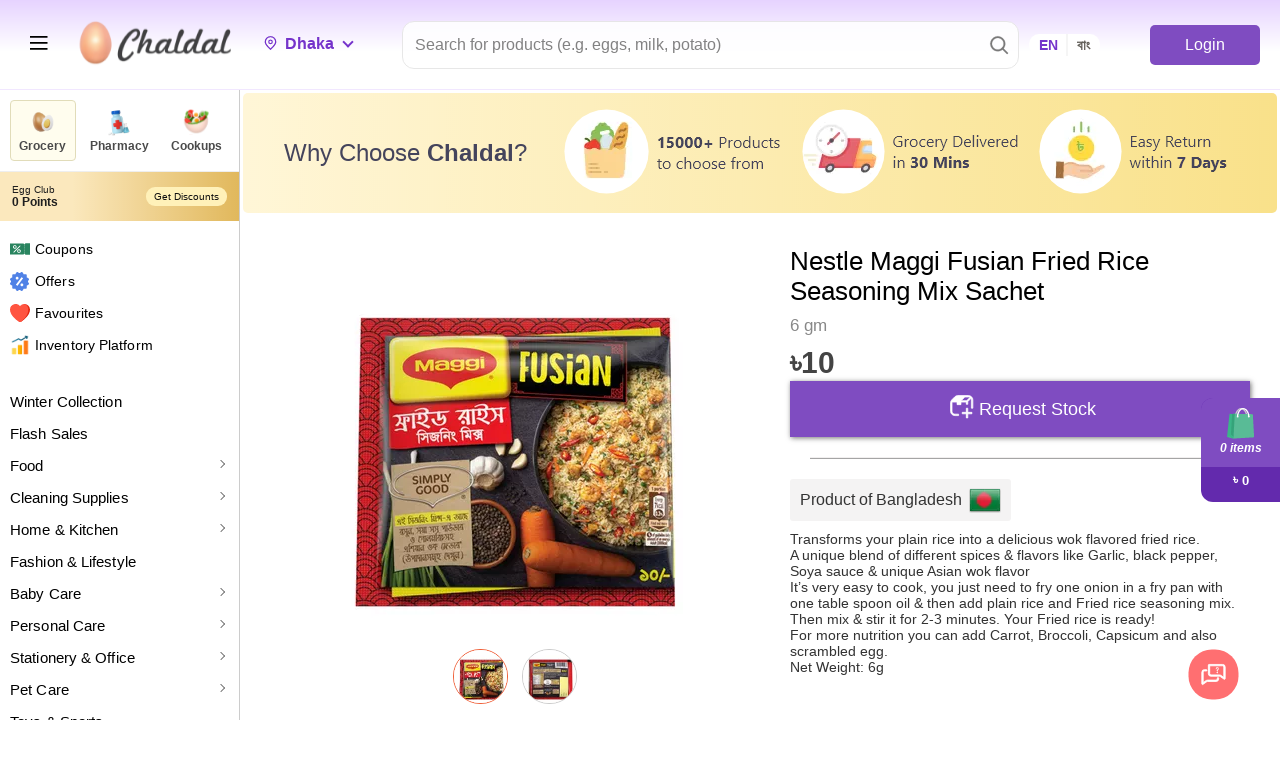

--- FILE ---
content_type: text/html; charset=utf-8
request_url: https://www.google.com/recaptcha/api2/anchor?ar=1&k=6LdiEyQsAAAAABPuosYxYfc1H8eGC26BiRq_Algl&co=aHR0cHM6Ly9jaGFsZGFsLmNvbTo0NDM.&hl=en&v=PoyoqOPhxBO7pBk68S4YbpHZ&size=invisible&anchor-ms=20000&execute-ms=30000&cb=ybilj8p7ec3d
body_size: 48514
content:
<!DOCTYPE HTML><html dir="ltr" lang="en"><head><meta http-equiv="Content-Type" content="text/html; charset=UTF-8">
<meta http-equiv="X-UA-Compatible" content="IE=edge">
<title>reCAPTCHA</title>
<style type="text/css">
/* cyrillic-ext */
@font-face {
  font-family: 'Roboto';
  font-style: normal;
  font-weight: 400;
  font-stretch: 100%;
  src: url(//fonts.gstatic.com/s/roboto/v48/KFO7CnqEu92Fr1ME7kSn66aGLdTylUAMa3GUBHMdazTgWw.woff2) format('woff2');
  unicode-range: U+0460-052F, U+1C80-1C8A, U+20B4, U+2DE0-2DFF, U+A640-A69F, U+FE2E-FE2F;
}
/* cyrillic */
@font-face {
  font-family: 'Roboto';
  font-style: normal;
  font-weight: 400;
  font-stretch: 100%;
  src: url(//fonts.gstatic.com/s/roboto/v48/KFO7CnqEu92Fr1ME7kSn66aGLdTylUAMa3iUBHMdazTgWw.woff2) format('woff2');
  unicode-range: U+0301, U+0400-045F, U+0490-0491, U+04B0-04B1, U+2116;
}
/* greek-ext */
@font-face {
  font-family: 'Roboto';
  font-style: normal;
  font-weight: 400;
  font-stretch: 100%;
  src: url(//fonts.gstatic.com/s/roboto/v48/KFO7CnqEu92Fr1ME7kSn66aGLdTylUAMa3CUBHMdazTgWw.woff2) format('woff2');
  unicode-range: U+1F00-1FFF;
}
/* greek */
@font-face {
  font-family: 'Roboto';
  font-style: normal;
  font-weight: 400;
  font-stretch: 100%;
  src: url(//fonts.gstatic.com/s/roboto/v48/KFO7CnqEu92Fr1ME7kSn66aGLdTylUAMa3-UBHMdazTgWw.woff2) format('woff2');
  unicode-range: U+0370-0377, U+037A-037F, U+0384-038A, U+038C, U+038E-03A1, U+03A3-03FF;
}
/* math */
@font-face {
  font-family: 'Roboto';
  font-style: normal;
  font-weight: 400;
  font-stretch: 100%;
  src: url(//fonts.gstatic.com/s/roboto/v48/KFO7CnqEu92Fr1ME7kSn66aGLdTylUAMawCUBHMdazTgWw.woff2) format('woff2');
  unicode-range: U+0302-0303, U+0305, U+0307-0308, U+0310, U+0312, U+0315, U+031A, U+0326-0327, U+032C, U+032F-0330, U+0332-0333, U+0338, U+033A, U+0346, U+034D, U+0391-03A1, U+03A3-03A9, U+03B1-03C9, U+03D1, U+03D5-03D6, U+03F0-03F1, U+03F4-03F5, U+2016-2017, U+2034-2038, U+203C, U+2040, U+2043, U+2047, U+2050, U+2057, U+205F, U+2070-2071, U+2074-208E, U+2090-209C, U+20D0-20DC, U+20E1, U+20E5-20EF, U+2100-2112, U+2114-2115, U+2117-2121, U+2123-214F, U+2190, U+2192, U+2194-21AE, U+21B0-21E5, U+21F1-21F2, U+21F4-2211, U+2213-2214, U+2216-22FF, U+2308-230B, U+2310, U+2319, U+231C-2321, U+2336-237A, U+237C, U+2395, U+239B-23B7, U+23D0, U+23DC-23E1, U+2474-2475, U+25AF, U+25B3, U+25B7, U+25BD, U+25C1, U+25CA, U+25CC, U+25FB, U+266D-266F, U+27C0-27FF, U+2900-2AFF, U+2B0E-2B11, U+2B30-2B4C, U+2BFE, U+3030, U+FF5B, U+FF5D, U+1D400-1D7FF, U+1EE00-1EEFF;
}
/* symbols */
@font-face {
  font-family: 'Roboto';
  font-style: normal;
  font-weight: 400;
  font-stretch: 100%;
  src: url(//fonts.gstatic.com/s/roboto/v48/KFO7CnqEu92Fr1ME7kSn66aGLdTylUAMaxKUBHMdazTgWw.woff2) format('woff2');
  unicode-range: U+0001-000C, U+000E-001F, U+007F-009F, U+20DD-20E0, U+20E2-20E4, U+2150-218F, U+2190, U+2192, U+2194-2199, U+21AF, U+21E6-21F0, U+21F3, U+2218-2219, U+2299, U+22C4-22C6, U+2300-243F, U+2440-244A, U+2460-24FF, U+25A0-27BF, U+2800-28FF, U+2921-2922, U+2981, U+29BF, U+29EB, U+2B00-2BFF, U+4DC0-4DFF, U+FFF9-FFFB, U+10140-1018E, U+10190-1019C, U+101A0, U+101D0-101FD, U+102E0-102FB, U+10E60-10E7E, U+1D2C0-1D2D3, U+1D2E0-1D37F, U+1F000-1F0FF, U+1F100-1F1AD, U+1F1E6-1F1FF, U+1F30D-1F30F, U+1F315, U+1F31C, U+1F31E, U+1F320-1F32C, U+1F336, U+1F378, U+1F37D, U+1F382, U+1F393-1F39F, U+1F3A7-1F3A8, U+1F3AC-1F3AF, U+1F3C2, U+1F3C4-1F3C6, U+1F3CA-1F3CE, U+1F3D4-1F3E0, U+1F3ED, U+1F3F1-1F3F3, U+1F3F5-1F3F7, U+1F408, U+1F415, U+1F41F, U+1F426, U+1F43F, U+1F441-1F442, U+1F444, U+1F446-1F449, U+1F44C-1F44E, U+1F453, U+1F46A, U+1F47D, U+1F4A3, U+1F4B0, U+1F4B3, U+1F4B9, U+1F4BB, U+1F4BF, U+1F4C8-1F4CB, U+1F4D6, U+1F4DA, U+1F4DF, U+1F4E3-1F4E6, U+1F4EA-1F4ED, U+1F4F7, U+1F4F9-1F4FB, U+1F4FD-1F4FE, U+1F503, U+1F507-1F50B, U+1F50D, U+1F512-1F513, U+1F53E-1F54A, U+1F54F-1F5FA, U+1F610, U+1F650-1F67F, U+1F687, U+1F68D, U+1F691, U+1F694, U+1F698, U+1F6AD, U+1F6B2, U+1F6B9-1F6BA, U+1F6BC, U+1F6C6-1F6CF, U+1F6D3-1F6D7, U+1F6E0-1F6EA, U+1F6F0-1F6F3, U+1F6F7-1F6FC, U+1F700-1F7FF, U+1F800-1F80B, U+1F810-1F847, U+1F850-1F859, U+1F860-1F887, U+1F890-1F8AD, U+1F8B0-1F8BB, U+1F8C0-1F8C1, U+1F900-1F90B, U+1F93B, U+1F946, U+1F984, U+1F996, U+1F9E9, U+1FA00-1FA6F, U+1FA70-1FA7C, U+1FA80-1FA89, U+1FA8F-1FAC6, U+1FACE-1FADC, U+1FADF-1FAE9, U+1FAF0-1FAF8, U+1FB00-1FBFF;
}
/* vietnamese */
@font-face {
  font-family: 'Roboto';
  font-style: normal;
  font-weight: 400;
  font-stretch: 100%;
  src: url(//fonts.gstatic.com/s/roboto/v48/KFO7CnqEu92Fr1ME7kSn66aGLdTylUAMa3OUBHMdazTgWw.woff2) format('woff2');
  unicode-range: U+0102-0103, U+0110-0111, U+0128-0129, U+0168-0169, U+01A0-01A1, U+01AF-01B0, U+0300-0301, U+0303-0304, U+0308-0309, U+0323, U+0329, U+1EA0-1EF9, U+20AB;
}
/* latin-ext */
@font-face {
  font-family: 'Roboto';
  font-style: normal;
  font-weight: 400;
  font-stretch: 100%;
  src: url(//fonts.gstatic.com/s/roboto/v48/KFO7CnqEu92Fr1ME7kSn66aGLdTylUAMa3KUBHMdazTgWw.woff2) format('woff2');
  unicode-range: U+0100-02BA, U+02BD-02C5, U+02C7-02CC, U+02CE-02D7, U+02DD-02FF, U+0304, U+0308, U+0329, U+1D00-1DBF, U+1E00-1E9F, U+1EF2-1EFF, U+2020, U+20A0-20AB, U+20AD-20C0, U+2113, U+2C60-2C7F, U+A720-A7FF;
}
/* latin */
@font-face {
  font-family: 'Roboto';
  font-style: normal;
  font-weight: 400;
  font-stretch: 100%;
  src: url(//fonts.gstatic.com/s/roboto/v48/KFO7CnqEu92Fr1ME7kSn66aGLdTylUAMa3yUBHMdazQ.woff2) format('woff2');
  unicode-range: U+0000-00FF, U+0131, U+0152-0153, U+02BB-02BC, U+02C6, U+02DA, U+02DC, U+0304, U+0308, U+0329, U+2000-206F, U+20AC, U+2122, U+2191, U+2193, U+2212, U+2215, U+FEFF, U+FFFD;
}
/* cyrillic-ext */
@font-face {
  font-family: 'Roboto';
  font-style: normal;
  font-weight: 500;
  font-stretch: 100%;
  src: url(//fonts.gstatic.com/s/roboto/v48/KFO7CnqEu92Fr1ME7kSn66aGLdTylUAMa3GUBHMdazTgWw.woff2) format('woff2');
  unicode-range: U+0460-052F, U+1C80-1C8A, U+20B4, U+2DE0-2DFF, U+A640-A69F, U+FE2E-FE2F;
}
/* cyrillic */
@font-face {
  font-family: 'Roboto';
  font-style: normal;
  font-weight: 500;
  font-stretch: 100%;
  src: url(//fonts.gstatic.com/s/roboto/v48/KFO7CnqEu92Fr1ME7kSn66aGLdTylUAMa3iUBHMdazTgWw.woff2) format('woff2');
  unicode-range: U+0301, U+0400-045F, U+0490-0491, U+04B0-04B1, U+2116;
}
/* greek-ext */
@font-face {
  font-family: 'Roboto';
  font-style: normal;
  font-weight: 500;
  font-stretch: 100%;
  src: url(//fonts.gstatic.com/s/roboto/v48/KFO7CnqEu92Fr1ME7kSn66aGLdTylUAMa3CUBHMdazTgWw.woff2) format('woff2');
  unicode-range: U+1F00-1FFF;
}
/* greek */
@font-face {
  font-family: 'Roboto';
  font-style: normal;
  font-weight: 500;
  font-stretch: 100%;
  src: url(//fonts.gstatic.com/s/roboto/v48/KFO7CnqEu92Fr1ME7kSn66aGLdTylUAMa3-UBHMdazTgWw.woff2) format('woff2');
  unicode-range: U+0370-0377, U+037A-037F, U+0384-038A, U+038C, U+038E-03A1, U+03A3-03FF;
}
/* math */
@font-face {
  font-family: 'Roboto';
  font-style: normal;
  font-weight: 500;
  font-stretch: 100%;
  src: url(//fonts.gstatic.com/s/roboto/v48/KFO7CnqEu92Fr1ME7kSn66aGLdTylUAMawCUBHMdazTgWw.woff2) format('woff2');
  unicode-range: U+0302-0303, U+0305, U+0307-0308, U+0310, U+0312, U+0315, U+031A, U+0326-0327, U+032C, U+032F-0330, U+0332-0333, U+0338, U+033A, U+0346, U+034D, U+0391-03A1, U+03A3-03A9, U+03B1-03C9, U+03D1, U+03D5-03D6, U+03F0-03F1, U+03F4-03F5, U+2016-2017, U+2034-2038, U+203C, U+2040, U+2043, U+2047, U+2050, U+2057, U+205F, U+2070-2071, U+2074-208E, U+2090-209C, U+20D0-20DC, U+20E1, U+20E5-20EF, U+2100-2112, U+2114-2115, U+2117-2121, U+2123-214F, U+2190, U+2192, U+2194-21AE, U+21B0-21E5, U+21F1-21F2, U+21F4-2211, U+2213-2214, U+2216-22FF, U+2308-230B, U+2310, U+2319, U+231C-2321, U+2336-237A, U+237C, U+2395, U+239B-23B7, U+23D0, U+23DC-23E1, U+2474-2475, U+25AF, U+25B3, U+25B7, U+25BD, U+25C1, U+25CA, U+25CC, U+25FB, U+266D-266F, U+27C0-27FF, U+2900-2AFF, U+2B0E-2B11, U+2B30-2B4C, U+2BFE, U+3030, U+FF5B, U+FF5D, U+1D400-1D7FF, U+1EE00-1EEFF;
}
/* symbols */
@font-face {
  font-family: 'Roboto';
  font-style: normal;
  font-weight: 500;
  font-stretch: 100%;
  src: url(//fonts.gstatic.com/s/roboto/v48/KFO7CnqEu92Fr1ME7kSn66aGLdTylUAMaxKUBHMdazTgWw.woff2) format('woff2');
  unicode-range: U+0001-000C, U+000E-001F, U+007F-009F, U+20DD-20E0, U+20E2-20E4, U+2150-218F, U+2190, U+2192, U+2194-2199, U+21AF, U+21E6-21F0, U+21F3, U+2218-2219, U+2299, U+22C4-22C6, U+2300-243F, U+2440-244A, U+2460-24FF, U+25A0-27BF, U+2800-28FF, U+2921-2922, U+2981, U+29BF, U+29EB, U+2B00-2BFF, U+4DC0-4DFF, U+FFF9-FFFB, U+10140-1018E, U+10190-1019C, U+101A0, U+101D0-101FD, U+102E0-102FB, U+10E60-10E7E, U+1D2C0-1D2D3, U+1D2E0-1D37F, U+1F000-1F0FF, U+1F100-1F1AD, U+1F1E6-1F1FF, U+1F30D-1F30F, U+1F315, U+1F31C, U+1F31E, U+1F320-1F32C, U+1F336, U+1F378, U+1F37D, U+1F382, U+1F393-1F39F, U+1F3A7-1F3A8, U+1F3AC-1F3AF, U+1F3C2, U+1F3C4-1F3C6, U+1F3CA-1F3CE, U+1F3D4-1F3E0, U+1F3ED, U+1F3F1-1F3F3, U+1F3F5-1F3F7, U+1F408, U+1F415, U+1F41F, U+1F426, U+1F43F, U+1F441-1F442, U+1F444, U+1F446-1F449, U+1F44C-1F44E, U+1F453, U+1F46A, U+1F47D, U+1F4A3, U+1F4B0, U+1F4B3, U+1F4B9, U+1F4BB, U+1F4BF, U+1F4C8-1F4CB, U+1F4D6, U+1F4DA, U+1F4DF, U+1F4E3-1F4E6, U+1F4EA-1F4ED, U+1F4F7, U+1F4F9-1F4FB, U+1F4FD-1F4FE, U+1F503, U+1F507-1F50B, U+1F50D, U+1F512-1F513, U+1F53E-1F54A, U+1F54F-1F5FA, U+1F610, U+1F650-1F67F, U+1F687, U+1F68D, U+1F691, U+1F694, U+1F698, U+1F6AD, U+1F6B2, U+1F6B9-1F6BA, U+1F6BC, U+1F6C6-1F6CF, U+1F6D3-1F6D7, U+1F6E0-1F6EA, U+1F6F0-1F6F3, U+1F6F7-1F6FC, U+1F700-1F7FF, U+1F800-1F80B, U+1F810-1F847, U+1F850-1F859, U+1F860-1F887, U+1F890-1F8AD, U+1F8B0-1F8BB, U+1F8C0-1F8C1, U+1F900-1F90B, U+1F93B, U+1F946, U+1F984, U+1F996, U+1F9E9, U+1FA00-1FA6F, U+1FA70-1FA7C, U+1FA80-1FA89, U+1FA8F-1FAC6, U+1FACE-1FADC, U+1FADF-1FAE9, U+1FAF0-1FAF8, U+1FB00-1FBFF;
}
/* vietnamese */
@font-face {
  font-family: 'Roboto';
  font-style: normal;
  font-weight: 500;
  font-stretch: 100%;
  src: url(//fonts.gstatic.com/s/roboto/v48/KFO7CnqEu92Fr1ME7kSn66aGLdTylUAMa3OUBHMdazTgWw.woff2) format('woff2');
  unicode-range: U+0102-0103, U+0110-0111, U+0128-0129, U+0168-0169, U+01A0-01A1, U+01AF-01B0, U+0300-0301, U+0303-0304, U+0308-0309, U+0323, U+0329, U+1EA0-1EF9, U+20AB;
}
/* latin-ext */
@font-face {
  font-family: 'Roboto';
  font-style: normal;
  font-weight: 500;
  font-stretch: 100%;
  src: url(//fonts.gstatic.com/s/roboto/v48/KFO7CnqEu92Fr1ME7kSn66aGLdTylUAMa3KUBHMdazTgWw.woff2) format('woff2');
  unicode-range: U+0100-02BA, U+02BD-02C5, U+02C7-02CC, U+02CE-02D7, U+02DD-02FF, U+0304, U+0308, U+0329, U+1D00-1DBF, U+1E00-1E9F, U+1EF2-1EFF, U+2020, U+20A0-20AB, U+20AD-20C0, U+2113, U+2C60-2C7F, U+A720-A7FF;
}
/* latin */
@font-face {
  font-family: 'Roboto';
  font-style: normal;
  font-weight: 500;
  font-stretch: 100%;
  src: url(//fonts.gstatic.com/s/roboto/v48/KFO7CnqEu92Fr1ME7kSn66aGLdTylUAMa3yUBHMdazQ.woff2) format('woff2');
  unicode-range: U+0000-00FF, U+0131, U+0152-0153, U+02BB-02BC, U+02C6, U+02DA, U+02DC, U+0304, U+0308, U+0329, U+2000-206F, U+20AC, U+2122, U+2191, U+2193, U+2212, U+2215, U+FEFF, U+FFFD;
}
/* cyrillic-ext */
@font-face {
  font-family: 'Roboto';
  font-style: normal;
  font-weight: 900;
  font-stretch: 100%;
  src: url(//fonts.gstatic.com/s/roboto/v48/KFO7CnqEu92Fr1ME7kSn66aGLdTylUAMa3GUBHMdazTgWw.woff2) format('woff2');
  unicode-range: U+0460-052F, U+1C80-1C8A, U+20B4, U+2DE0-2DFF, U+A640-A69F, U+FE2E-FE2F;
}
/* cyrillic */
@font-face {
  font-family: 'Roboto';
  font-style: normal;
  font-weight: 900;
  font-stretch: 100%;
  src: url(//fonts.gstatic.com/s/roboto/v48/KFO7CnqEu92Fr1ME7kSn66aGLdTylUAMa3iUBHMdazTgWw.woff2) format('woff2');
  unicode-range: U+0301, U+0400-045F, U+0490-0491, U+04B0-04B1, U+2116;
}
/* greek-ext */
@font-face {
  font-family: 'Roboto';
  font-style: normal;
  font-weight: 900;
  font-stretch: 100%;
  src: url(//fonts.gstatic.com/s/roboto/v48/KFO7CnqEu92Fr1ME7kSn66aGLdTylUAMa3CUBHMdazTgWw.woff2) format('woff2');
  unicode-range: U+1F00-1FFF;
}
/* greek */
@font-face {
  font-family: 'Roboto';
  font-style: normal;
  font-weight: 900;
  font-stretch: 100%;
  src: url(//fonts.gstatic.com/s/roboto/v48/KFO7CnqEu92Fr1ME7kSn66aGLdTylUAMa3-UBHMdazTgWw.woff2) format('woff2');
  unicode-range: U+0370-0377, U+037A-037F, U+0384-038A, U+038C, U+038E-03A1, U+03A3-03FF;
}
/* math */
@font-face {
  font-family: 'Roboto';
  font-style: normal;
  font-weight: 900;
  font-stretch: 100%;
  src: url(//fonts.gstatic.com/s/roboto/v48/KFO7CnqEu92Fr1ME7kSn66aGLdTylUAMawCUBHMdazTgWw.woff2) format('woff2');
  unicode-range: U+0302-0303, U+0305, U+0307-0308, U+0310, U+0312, U+0315, U+031A, U+0326-0327, U+032C, U+032F-0330, U+0332-0333, U+0338, U+033A, U+0346, U+034D, U+0391-03A1, U+03A3-03A9, U+03B1-03C9, U+03D1, U+03D5-03D6, U+03F0-03F1, U+03F4-03F5, U+2016-2017, U+2034-2038, U+203C, U+2040, U+2043, U+2047, U+2050, U+2057, U+205F, U+2070-2071, U+2074-208E, U+2090-209C, U+20D0-20DC, U+20E1, U+20E5-20EF, U+2100-2112, U+2114-2115, U+2117-2121, U+2123-214F, U+2190, U+2192, U+2194-21AE, U+21B0-21E5, U+21F1-21F2, U+21F4-2211, U+2213-2214, U+2216-22FF, U+2308-230B, U+2310, U+2319, U+231C-2321, U+2336-237A, U+237C, U+2395, U+239B-23B7, U+23D0, U+23DC-23E1, U+2474-2475, U+25AF, U+25B3, U+25B7, U+25BD, U+25C1, U+25CA, U+25CC, U+25FB, U+266D-266F, U+27C0-27FF, U+2900-2AFF, U+2B0E-2B11, U+2B30-2B4C, U+2BFE, U+3030, U+FF5B, U+FF5D, U+1D400-1D7FF, U+1EE00-1EEFF;
}
/* symbols */
@font-face {
  font-family: 'Roboto';
  font-style: normal;
  font-weight: 900;
  font-stretch: 100%;
  src: url(//fonts.gstatic.com/s/roboto/v48/KFO7CnqEu92Fr1ME7kSn66aGLdTylUAMaxKUBHMdazTgWw.woff2) format('woff2');
  unicode-range: U+0001-000C, U+000E-001F, U+007F-009F, U+20DD-20E0, U+20E2-20E4, U+2150-218F, U+2190, U+2192, U+2194-2199, U+21AF, U+21E6-21F0, U+21F3, U+2218-2219, U+2299, U+22C4-22C6, U+2300-243F, U+2440-244A, U+2460-24FF, U+25A0-27BF, U+2800-28FF, U+2921-2922, U+2981, U+29BF, U+29EB, U+2B00-2BFF, U+4DC0-4DFF, U+FFF9-FFFB, U+10140-1018E, U+10190-1019C, U+101A0, U+101D0-101FD, U+102E0-102FB, U+10E60-10E7E, U+1D2C0-1D2D3, U+1D2E0-1D37F, U+1F000-1F0FF, U+1F100-1F1AD, U+1F1E6-1F1FF, U+1F30D-1F30F, U+1F315, U+1F31C, U+1F31E, U+1F320-1F32C, U+1F336, U+1F378, U+1F37D, U+1F382, U+1F393-1F39F, U+1F3A7-1F3A8, U+1F3AC-1F3AF, U+1F3C2, U+1F3C4-1F3C6, U+1F3CA-1F3CE, U+1F3D4-1F3E0, U+1F3ED, U+1F3F1-1F3F3, U+1F3F5-1F3F7, U+1F408, U+1F415, U+1F41F, U+1F426, U+1F43F, U+1F441-1F442, U+1F444, U+1F446-1F449, U+1F44C-1F44E, U+1F453, U+1F46A, U+1F47D, U+1F4A3, U+1F4B0, U+1F4B3, U+1F4B9, U+1F4BB, U+1F4BF, U+1F4C8-1F4CB, U+1F4D6, U+1F4DA, U+1F4DF, U+1F4E3-1F4E6, U+1F4EA-1F4ED, U+1F4F7, U+1F4F9-1F4FB, U+1F4FD-1F4FE, U+1F503, U+1F507-1F50B, U+1F50D, U+1F512-1F513, U+1F53E-1F54A, U+1F54F-1F5FA, U+1F610, U+1F650-1F67F, U+1F687, U+1F68D, U+1F691, U+1F694, U+1F698, U+1F6AD, U+1F6B2, U+1F6B9-1F6BA, U+1F6BC, U+1F6C6-1F6CF, U+1F6D3-1F6D7, U+1F6E0-1F6EA, U+1F6F0-1F6F3, U+1F6F7-1F6FC, U+1F700-1F7FF, U+1F800-1F80B, U+1F810-1F847, U+1F850-1F859, U+1F860-1F887, U+1F890-1F8AD, U+1F8B0-1F8BB, U+1F8C0-1F8C1, U+1F900-1F90B, U+1F93B, U+1F946, U+1F984, U+1F996, U+1F9E9, U+1FA00-1FA6F, U+1FA70-1FA7C, U+1FA80-1FA89, U+1FA8F-1FAC6, U+1FACE-1FADC, U+1FADF-1FAE9, U+1FAF0-1FAF8, U+1FB00-1FBFF;
}
/* vietnamese */
@font-face {
  font-family: 'Roboto';
  font-style: normal;
  font-weight: 900;
  font-stretch: 100%;
  src: url(//fonts.gstatic.com/s/roboto/v48/KFO7CnqEu92Fr1ME7kSn66aGLdTylUAMa3OUBHMdazTgWw.woff2) format('woff2');
  unicode-range: U+0102-0103, U+0110-0111, U+0128-0129, U+0168-0169, U+01A0-01A1, U+01AF-01B0, U+0300-0301, U+0303-0304, U+0308-0309, U+0323, U+0329, U+1EA0-1EF9, U+20AB;
}
/* latin-ext */
@font-face {
  font-family: 'Roboto';
  font-style: normal;
  font-weight: 900;
  font-stretch: 100%;
  src: url(//fonts.gstatic.com/s/roboto/v48/KFO7CnqEu92Fr1ME7kSn66aGLdTylUAMa3KUBHMdazTgWw.woff2) format('woff2');
  unicode-range: U+0100-02BA, U+02BD-02C5, U+02C7-02CC, U+02CE-02D7, U+02DD-02FF, U+0304, U+0308, U+0329, U+1D00-1DBF, U+1E00-1E9F, U+1EF2-1EFF, U+2020, U+20A0-20AB, U+20AD-20C0, U+2113, U+2C60-2C7F, U+A720-A7FF;
}
/* latin */
@font-face {
  font-family: 'Roboto';
  font-style: normal;
  font-weight: 900;
  font-stretch: 100%;
  src: url(//fonts.gstatic.com/s/roboto/v48/KFO7CnqEu92Fr1ME7kSn66aGLdTylUAMa3yUBHMdazQ.woff2) format('woff2');
  unicode-range: U+0000-00FF, U+0131, U+0152-0153, U+02BB-02BC, U+02C6, U+02DA, U+02DC, U+0304, U+0308, U+0329, U+2000-206F, U+20AC, U+2122, U+2191, U+2193, U+2212, U+2215, U+FEFF, U+FFFD;
}

</style>
<link rel="stylesheet" type="text/css" href="https://www.gstatic.com/recaptcha/releases/PoyoqOPhxBO7pBk68S4YbpHZ/styles__ltr.css">
<script nonce="lFTRmpmRjaVBzbzBze_J2Q" type="text/javascript">window['__recaptcha_api'] = 'https://www.google.com/recaptcha/api2/';</script>
<script type="text/javascript" src="https://www.gstatic.com/recaptcha/releases/PoyoqOPhxBO7pBk68S4YbpHZ/recaptcha__en.js" nonce="lFTRmpmRjaVBzbzBze_J2Q">
      
    </script></head>
<body><div id="rc-anchor-alert" class="rc-anchor-alert"></div>
<input type="hidden" id="recaptcha-token" value="[base64]">
<script type="text/javascript" nonce="lFTRmpmRjaVBzbzBze_J2Q">
      recaptcha.anchor.Main.init("[\x22ainput\x22,[\x22bgdata\x22,\x22\x22,\[base64]/[base64]/[base64]/[base64]/[base64]/[base64]/[base64]/[base64]/[base64]/[base64]\\u003d\x22,\[base64]\x22,\x22wpQrX2jClcO2wqbCp8Oaf8O9dErDqRN+woIAw5JDBxDCn8KjOsO8w4UmXsO4c0PCjsOWwr7CgCs0w7x5fMK9wqpJU8Kgd2Rqw4o4wpPCqMOjwoNuwooww5UDcU7CosKawrLCp8Opwo4FHMO+w7bDr0g5wpvDi8O4wrLDlF4uFcKCwpwMEDFvG8OCw4/DoMKywqxOeCxow4Uqw6HCgw/CoB9gccOOw73CpQbCqsKvecO6WcOZwpFCwoxxAzEkw47CnnXCv8OkLsObw5REw4NXH8OMwrxwwrfDrjhSEyISSkpWw5NxR8KKw5dlw7vDoMOqw6QYw5rDpmrCgsKQwpnDhTfDhjUzw5UQMnXDi2hcw6fDj03CnB/[base64]/GGDDuT5vw6R1RcKHI8KkFMKlRko8wpoowoNKw4E6w5RXw4/DkwMeT2g1N8Klw65oCMOUwoDDl8OyOcKdw6rDkH5aDcOkVMKlX0DCnzp0wrRDw6rCsUJBUhFDw6bCp3ApwqBrE8OkHcO6FS0lLzBfwrrCuXBAwrPCpUfCv1HDpcKmYE3Cnl9gHcORw6FSw7ocDsOYK1UIdsOfc8KIw4JBw4k/HgpVe8O2w4/Ck8OhEMKZJj/CgMKHP8KcwrTDgsOrw5Y2w7bDmMOmwoZMEjoYwrPDgsO3ZkjDq8OsZsOtwqEkZcOrTUNoYSjDi8KIRcKQwrfCocO+fn/CvjfDi3nCkixsT8OrGcOfwpzDo8OlwrFOwpp4eGhTNsOawp0lB8O/[base64]/DmsKQwoXClsOlKiYEw4IoZsKfesK2XsKaZMOscTnCpy4Lwq3DnMOlwrLCukZGY8KnXWQPRsOFw61twoJ2OWrDiwR6w7Rrw4PCn8K6w6kGM8Okwr/Ch8O9EH/CscKqw6oMw4xsw4IAMMKnw7Nzw5N+MB3Dqy/Cj8KLw7Uow4Amw43CuMKxO8KLdBTDpsOSO8O1PWrCsMKmEADDnW5AbS3DuB/Dq28qX8OVLcKSwr3DosK2T8Kqwqo4w4EeQmUCwpUxw77CgsO1csKOw4ImwqYQFsKDwrXCpcOEwqkCIsKmw7p2wrfCrVzCpsOJw4bDgsKKw653GcK9ccKSwq7DnzXCpMK+woQWCic2bkbCk8KrZFEpKMKtc0XCk8ODwprDszUlw53Dm2jCkkDCqzdSF8KRwp/ChkJBwr3CpRRuwrfCkEPDicKvDGgHwrTCkcKSwozDkH3CicONM8O8XDAvPjdie8Okw7TDrB13TTXDn8O8wr3CtcKDS8KJw5huMwHCisO3SRQwwo7CnsOAw4Nbw5Yhw67CnsO3TVUwX8OzNMOVw4nCkMOdU8K5w44gHcKSwqLDiCByT8K/[base64]/CicOxw4/DrXYxR8KwwqhQF2vDsgUYZ8ONdcKtwr9jwrlew41/wrnDkcKzLMOzXMKjwozCuHTDqHpnwp/[base64]/w7nCnBsCw63CusKXG8KdBQfDt1Ugwo7DqMKRwqTDncKIw7FCJ8Ofw7o3FcKSNWIwwo/DoQ8uamUMExPDvWfDuDVBeBTCkMO0w5V5WMKNCiZrw7RsccOAwqFUw4rCrhU0Q8OnwpcoWsKTwrQlbkdBw6o/wq46wqzDu8KIw4HDsXFWw7ctw6HDrjgdVsO7woxVXMKdAWTCkxjDlWkHV8KQRVHCuwJGDMKfHMKvw7vCqQTDmnUvwq8qwrx1w5VGw7TDoMOMw6vDtMKRbD3DmQgVcU15MjFZwrtQwoECwrdWw7lvLDjClCbCmMKkwoMVw4tsw6nCtmAmw6TCgA/DoMOFw6XCkFrDgxPCgMO+NxRvFsOkw6JSwrfCvcOTwrE9wpRpw6MXasOXwrvDjcK2H1vCtMOJwrhow53Djxxbw4fDq8Kbf3g5Zk7Ct2YTPcKGTWHCocKGwqLCmXLCncOww67DisKuwoAMM8K5acKiKcO/wojDgkNQwqJQwobCqUc/T8KCacKzIRTCpmBEC8OEwo/Cm8OFOgVbE23CkRjDvVLCmjkjG8OjG8OeHTbDtWHDjSPCkGfDnsOBKMOXwrTDp8KgwqNyMBTDqcOwNsO2wrfChcK5E8KbawUKO07DrcObKcOdPFUiw6x1w5HDkRQ7wpbDu8Ovwotnw50hVWQuIQJLwoxZwpnCt2MIQ8Kxw6/[base64]/CocOcwpPCiBQkKDYzw4XDmXvCgw9oM0wlw6PDsA54TANkUsKta8OLICfCgcKHAsOLwrQhNmJaw6zClcO6IMKnJn4IHcOEw5rCtg3DuXYrwr/[base64]/bcKBwqYLwrTCmRPDjsKjwpBqw50/wrnCr3sneMOjBC4Bwo5QwoQuwqPDq1MxT8KTwr9Vwq/DvcOnwobCoSMjUljDhMKXwooOw4TCoxRNV8OVKcKFw619w7NcbxDDhcOewqbDuB0fw5HChGI8w6XDlG4LwoDDiQN1wqF+KBzCgEHClMKDwpXDn8KqwpZVwoTCnsKlYQbDo8KjKsOkwrZ/[base64]/[base64]/CgWRXQyx6GMOYWcOgw4sdwpFew4bDkTEMw41JwrXDhA7Ci8KqwpTDj8OIHcOvw612wqtlMVc5PsO+w4RBw5HDhsOXwqzCplfDrcK9MiIGUMK1BR9ZdBYkXT3DkmQYwr/CikA2LsK2DsOLw7vCm3zCvEwEw5RpccKxVB98wrwjBHLDosO0w5dtwrUEYgXDtS8OW8KVwpVSDMOyHHfCmsO6wq/DqxjDncOuw518w5xxUsOFSsKKw6zDl8KDYwDCrMObw5DDmMKTb3zCiWXDuip9wrwUwobCvcOWX2XDlBfCt8OLJQXCuMOLwoZ7AcOgw4wDw7sbAxsgVsKINEHCpsOzw4xFw5PCgMKuw70THijDq0bCoThRw781wowaLhgDw6RPQRzDtCEow4TDrsK9XEtWwqNCw6sIwp/DvjDCizbCh8OkwqjDhMKABStcU8KdwpzDqQzDsQI2KcOIHcOFw5soC8O/wpXCv8KRwr3CtMOBMQxQRTbDp3XCsMOewoPCmysXwp3ClcKbISjCi8K7XcKrCMOTwr/CihzDqR8+bGbCrjQSwq/Cpz9CVsKvDMKFR0DDl03Cq0oMR8O1OcK/wrbDgWkFw6LCncKCw51wID7Dp2FPHTnDtDE0wpbDp13CgGPDriZUwoEzwpjCm3wUHBYQacKAF0IJMMOSwrADwr8/w6Mvwr5cdgnDnkIrFcKGLsKnw5vCnMOww7/CsE8HdcO+w4gmSsKNG0YiQ2A4wp4FwqJ+wq7DtMKKOcOHw7rDocOXaCY6An/DjcOqwpIAw41DwrLDsjXCrMKNwolcwpnChTrDk8ONNQEQDmLDi8OnfDMfw7vDhCLCnsOPw7ZXbloCw7ZkIMOmesOswrAxwoc/EcKkw5DCv8OtNMKwwqRbBiXDsShcGMKGWSnCuGQuwpnCiHlXwqFSJcKLRl3CqTjDjMOvfzLCqg4mw5t+VsKnWcKJKwkEQEPDpHbCksKqEnLCphnCuGBDIMO3w4kcwonDjMK1aC44CWwhRMO7w5DDjMKUwqrDrk4/[base64]/[base64]/DnsKdZgwTOMOTG8OBZsK9w4LDtMO4ZcOubMKOwqYPf2vCkMOzwr/ClMOWw7oqwoDClxwXIcO/YmnCn8KwVHNlwoFSw6ZNH8OjwqI+w7VCw5DCiHzDkcOiRsOowqcKwqVJw5XDv3lqw7rDsETCqcOCw4ovbidxwpDDnGNcwpMsYsO/[base64]/DmDfDsE0uw5nCoAHCimEfw5nCpU57wpTDhxtpwp/Cr0PDg2vDk8OPA8O0FcKfcMK3w7sXwqvDik7CtMOww58Kw4hfYFRWwolBSVVCw6c2wrJTw7Mvw4fDg8OndMKEwpvDm8KdDsOtJEdEJsKGNzHDjmTDrj/DncKPBcOzIsODwpINw4DDsk3ChsOewpTDnsO9TlVxwq0VwqHDs8Kkw50+HXQJeMKBNCDCrMOmQXjDp8KlRsKcZF/DkR80XsKzw57DgS/DscOMbX86wq9dwpQCwpZzAUc/wqFww4jDpGxdQsOtXcKQwolraV4lK1nChhMLwrXDlETDhsKrR0bDjMOUAcOGw47DuMK8C8O8LMKQAHPCosO+EhFFw5MTQ8KIP8OCwoLDsxMuHl/DpRAVw49dwrUtYBcRI8KPJMKCwoRcwr8Lw7FELsKRwrZtwoBOUMKlVsK/wqoWw7rCgsOCATpJHWnCvMOSwp3DicOpwpTDqcKfwqFnBHXDvcOBfcONw6jCvw5FYcKTw5pFO0PCmMOAwrzDmgLDkcK0dwHCjhbCjXZLAMKXKD3Cr8O4wqoHw7nDq2QZUDMGFMKswq4+b8Oxw4JFCgDCscOyWhLDu8Oaw6N/w67DssKpw555YSYIw6jDojRRw4NrWiQKw6fDucKOw6PDncKswqU4wrHCmyhBw6bCksKUNMO4w7ZmN8OkAxHDuWHCvMKxw4DCuXtGbcOFw7IgKV0+UUjCmsOMbWzDmMKBwpxyw68FcTPDrBwGw6/Dq8KtwrXCucK3w4YYaWcndB06eR7CncO5WEAgw5zCtSvCvEw/[base64]/Dl0EJwrwgfMKpwr93A8KxWsOfw4nCg8OxJw3DtsKHw71iw4Nlw7LCoAdpXFHDv8O9w4/CuBw2esKXwqbDjsKQOS/Co8OMw4NID8Opw7sEacKsw5sNZcOvXxnDpcKXPMOaNnPDnz47wq47GlHCo8KowrfDg8O3wpLCusOLY1cxwoLDs8KSwp42FXnDlsOza3zDh8OcUmPDmcOAw6oNY8OaMMKBwr0nW1/DisKsw7DCvA3DisKUw6rCuC3DlsKAwp9yYFlIX2Bsw7nCqMOvaTDCpwkZZMKxwqw7w71NwqRxFjTDhcO5TQPCusKHCsKww67DjS1Kw5nCjkFpwoNpwoLDoQrDocONwoV4BMKJwoTCr8OYw5/Ct8Ojwo9fIjvDmyJKK8O3wrbCt8O4w4DDiMKCwqrCgsKVNsOfcEXCrsOfwqkdFntfKMOWYi/Cp8KZwobCgcKoLMKmwrnDlzTCkcK1wo3DnkVaw53ChsK/Z8KJHsOwdkI0LsKRZRtbCH3DojY3w70HOR97VsOQw6PDvy7DvXjDhcOwNcO+Z8Oow6XCkcKew6rCliE4wq9cw7cOESRWwr7CusKuE3huZMODwpsEV8KhwqnDsibDiMKWSMOResKPDcKMCMKbwoFRwrRDwpJMwr8sw6wedx/DqzHCoUhJw68lw5omIzrCl8KpwrzCjcO9FkrDvATDjMK9woDCtS97w5XDh8KlLcKqSMODwrTDjm1Qw5XCvSvDqcKIwrzCtMK5FMKQFysSwo/CtlVTwpgXwpFUGzNEblPDtMOrwoxpZjBZw4PCpgjDiS7DrUshEmYZKCQrw5Naw6fCj8KPwovCv8KXOMOjw6cjw7oKwp0uw7DDrsO9wrfCocKnNMK/fRY/bX4LZ8Obw5pZw4Qswo09wr3CjDk7fVxMNMK0AcKzdn/Cg8OBdj55wo7CtMOSwq3Cm3bDomnChMOMwqPCu8KHwpAUwpPDjcOjw5fCvhg1NcKRwqnDg8Kuw50vOsO4w5PCg8OHwq8dEcO9MAnChXEQwonCl8ORf0XDiAVywrJsPgoZamrCoMOZXTEvw5N0wrUKRRJzRGAaw4bDoMKCwpxtwqI4KncjZ8K7LjR6NMKhwr/[base64]/G8Oaw6XCmhvDmMObHVg5wpnDokjCmMOXwr/DgMOYfAvDucK2wr7Cvn7Cl1wEw6zDssKnwrwcw6M/wprCm8KJwoTDmGLDnMKvwqfDkFd4wrdhw7gqw53CqcOfQcKDwo8xI8OJYcKvUR/[base64]/[base64]/DqAnDoMKsw7JWwrnDpwttDSwWP0xtw549w4nCtR7CiVrDsE9ow5FPKXVUPBjDh8OXJcO9w6UULT5LIzvDt8K4ZW9PTmkCSMOPWsKqdC5dVSvDtcKZfcKib3F/P1dNdBdHwqvCii0iL8Kxw7TDsiLCoiIHw6NYwotJGmtewrvCshjClw3DrcKjw4kdw68WYsKEw5URwpTDosKIIkrChcKsTMO+asKmw6rDhMKyw67CmgnDsz8pNh7CqQNeHSPCl8O+w5YUwrvDlMK/wozDq1UiwpA+bkTDvRMHwpfDuD7Dgx12wqbDrwbDk0PCmcOgwr87XMKBPcKfw4jCpcKJc04UwoLDkMO8Lks3dsObcBDDrj9Uw6LDp0tvRMOCwrhhSDXDnkpIw5LDlMOQwq4AwqlMwpjDvcO5wqZBCVbDqzluwo1sw6/Cq8OTfsKGw6jDh8KvPxJtw5ohGsK/[base64]/DksKCCcOCaTbCtBvDu3crwpolw7bDsXXChkbCnsKLdcOdNxvDqcOTOcKUTMO+Hi7Cu8OdwpfDkll5A8OeVMKAw6jDgiHDu8KhworDnsKzX8KxwpfCo8Otw6zDkREJAcKOfsOmHCUXTMO9HD/DkyPDjcKHfMKLXcKOwrHClMKnIAHCvMKEwprChRR/w7XCi24/[base64]/wpnCslTDjggDw7BnEQB/UMKvKMORw7bCt8OTTV/DjMKQRMOZwrwqFsKOw54qw5PDggJZRMKgJT9rYcOJwqc1w77CuyHCnnIsc3vDl8Kdwp4FwoLDmH/Ci8Kuwphdw6FUfBHChiNywqvClcKHDMKCw4dhw5R3VcO/dV4Xw4TDmSLDnMOBw6wHf24OKW7ClHbDqSw8wpXDo0DCjsOGa2/Cm8KMd1vClsKcIV1Qw63DlMO+woHDhcOSA30ETMKHw6h2Hkx6wp8NGMKUMcKYw4xsXMKPCxErdMOIOMKYw7nCncOAw58MMsKTYjXCg8O4HTTCh8KSwoHCiEzCjMO/[base64]/wrHCv8KQw4zCnsKdS1vCvyx5WcKZN0xYT8OKNsKawqTDg8OhTxHCtmzDt1nClg9nwrZUw7c/Z8OGwo7DgUslGVZPw60oGiFhwpzCpBptw7wJwotvwp5SKMOdRlwpwpvDpW3CgMOawpLChcKKwpBpAxbCrUsRw6LCpMKxwr8UwpgMwqLDoH3Dm2HCgcO0Y8KNwp0/Rx5dV8OpOMKSQwZPXmV+W8OkCMO9cMOXw4FEJjVzwr/ChcOOfcOxRsONwr7CsMK/w4TCsQ3Du3UcUsOQXMKmNMOdKsKEAcKjw4Blwo9TwqnCgcOyfzMRXMK3w5/Do0DDh3giIMKfPmIbCFDCmkJDHkbDpwXDo8OAw7TCjlBnwpXCiWghZQxTesOxwq42w6oew4F6P3XCjAkpwp9uS0fCgDzDvhnDpsOLwoHCnCFEGMK5wobCkcOOXnwBbwEzwqUWOsOcw4bCiwAhwoRaHDJLw6IPwp3CjwFfenNGwotGbsOUWcOawqrCk8K/w4FWw5vDghDDlcOywrkwAcKXwrhRw55fJ1pUw78TMcKcGAfDscK9L8OSdMK0CMOyA8OdSDvCmMOkJcO0w7gKPhR3wobCmEfDsBXDgcOKKTTDtGRzwq5YNMKuwo82w7IYUsKpM8OjIykxDCAAw6oPw4LCjD7Dg2wXw7nCuMOMbRshDMO8wr7CvGYjw406YcO/w5TDnMK/[base64]/Cm8KwwrU5FWjCuFjClMO8KABcw7HDgsOVSA3Cs1PDq2h6w6bCv8OgSCVLbWMXwpkvw4TDuz4Qw5RAeMOAwqQLw5RBw6/CnB9Vw5duwqvCm2lgNMKYCsKFNV3DjVN5VcOQwrh6wrzCoTZfwr55wrgxa8KSw49NwpHDmMKEwqMYXkrCo0/CmMO/dG/CisOWNGjCvMOfwpc4eUkDMxlPw6khZsKvHn1AVCwpOcOZMcKNw4U0Qx7Dnk02w4F+wpJyw4/Coj7CosKgfVM8IsKUP0BPHWPDoX1BAMK+w5J3RMKcb0fCiQoxDATDg8K/w6LDpcKNw4zDvVjDlMKMIG/[base64]/[base64]/HDJIDXfDol3Ch8Ktw6LDiSIXw6kZw5fDpw/DtcK4w6nCs1BAw5Z4w40hc8KxwqrDvD/DjXwtVXJgwr3CqAzDnDTDhwJ3wrDCpzfCsEcUw7Qgw6nDuA3CtsK0JMK3w5HCjsOywrMOPAdbw4tpH8KTwrzCgVXCmcKBwrAQwrfCsMOpw4vCjXgZwr/DohEaJcOtBlt6wpPDh8K+w47DlSkAZ8KmNcKKwp5XUcKeAGgUwqMaS8O5w5ppw7wXw5vCgmABw6DDhsK1w5DCgsOMdkEoEMOgBRbDg2rDvhhmwpjDp8KrwqTDhh/DkMO/BSzDn8KdwonCn8OYTgnCpHHCmXMbwoXDrcKjOcOUW8KVwpECwpLCncO9w7gqw7jCrMKEw6LCmDzDvGoOTMOsw58PJmzDkMKgw7TCg8O2wobCgVDDv8Ofw67DoQ/[base64]/DlmfDt8KHwrsuwoTChsOlwqwKfypJXcO1UUoJwqzCmg93SCpxXcOIVsOVwovDsAY1wp7DqDBOw6XCnMOjwqRZwrbCmE7CgHzCmMK1ScKWCcOQw7dhwpYkwq7ClMObYF9JVTPChcKkw7BTw5fCoCwqw6J3FsK/wrrDi8KiHMK9wo7Dr8Kiw480w7x1P01DwqMDPy3CsVzDu8OXTVXCgm7DggFcA8OQwrbDokY+wpPCjsKQPEw1w5vCssOAdcKhLy/ChB/Ckk0VwrdqPxHCgcOkwpcII2jCti/CocOObXHDgMK/EkdrDsKyEBlnwrTDkcO3QWMtw5dyTQQbw6cyDTrDncKUwowtOsOFwoTCgMObCjvDkMOjw7fDtTTDvMO/woMaw5AQfFHCkcK7A8KcXC3CnMKwEGDCjcO2wpRsXEI2w6oFEklvK8OSwp59wqLCmcOcw7hocWDChkUiwotXwpAqw4sbw6w5w7bCpMOqw7gkY8KQNz/DmMKrwo5LwpzDnFzDksOiw7UOIXBRw6/DoMOtw60VBCpww5bCgWLCpsOof8Kcw4LCj2dJwq9Ow44CwrnCnMKkw6FBbVXClyrDtiPDhsKsVMKTw5gJw6/DocKIFB3CpT7CmHHDjwHDocKgZ8K8bcKFSgzCv8O4w5rDmsORdsOwwqbDsMOBVcOOQcK5P8KRw7VREsKdPsOKw6PDjMOGwrI2w7BmwqoNw5gvw4TDsMKJw7DCpcKFRQUMFRgITEdowqEGw7/CqcOdw73CohzCtsK3XCkgwrFKKUEAw4ZTaBbDuSvCtAQDwo1mw5cqwoN4w6c5wqLDjSdWf8O+w6bDv3xqwpXCrTbDoMKtf8Onw47DrsKdw7bDssOnw6HCpSXCkFEmwq3Dhn4rNsOJwpt7wpPCsw/[base64]/Dl8OOwpnCkhB2wqHCk8KYAMOUwozDgcO5w5kcw6PCkcOowrsHw7DCg8OqwqJxw73Csks9wpvDicKXw7Z6woEAw5clcMOLYyDCjWjCqcOxwphHw5fDqMO5XXrCucKywr/ClXBnccKqwo1pwpDCisKbc8KXNzrCmSDCjAfDl0cLRcKTPyjChsKrwqlMwpgHKsK/[base64]/CuT7CscKkw59dwo3DksKXwrbCqiNPNcOBwp/[base64]/DgMOpOXrDk8KPw6nDl8OLVMK3w5ltwqgmSkszHz5VOGnDqVhzw5Agw4XDqMKMw5HDqsODD8KqwrMQRMKLRMKew6zCkmo9FTHCj1/DkGDDvcK/w5XDgMOGw5Nfw4MDPzTDvg7CnnvCpg/Dq8KewoUuIsK6w5c6O8K2OMO1JMOUw5zCucK1w7dQwq5Cw4vDhDBsw4EgwpnDlAB/fMONPsOzw6DCl8OmQwE3woXDrTRoezlvPBfDscKZSsKKUjQ8dMOKQMKnwozDqsODw67DvsKuf3fCq8OyQ8Ozw4jDj8O4U2vDnmoJw5TDpsKnRgbCn8OHw4DDsC7Cg8OGVMKnXcOqQcKSw5nCp8OKHMOWwpZZw6FaDcOCw49vwpJPS3how6F/[base64]/DtHXDkcKQKULCj8KBwoVresOOJjwtMyTDoVQQwoBCEAXDoW3Dv8Okw415woRnw51rQ8O4w7A4b8K/w68bKTM/w6LDg8OCN8OoazcVwqRAY8Ktwp5WPghiw7fDmsOew7w/U03DnMOYP8O1woLClcKTw5zDvCfCjsKSCSbDqHnDmHPDpRdCNMKywpvCt23Cp18haTTDnCImw7HCvMObDnIZw7cKwplpwrjCvMOOwqgHw6EOwofDucO4KMOQU8OmJMKuw6LDvsKawrcwc8OIcVhiw7/Cm8KIT2FeGCdtPGI8w6PCtF9zLjsAE2rDuQnCjxXCpVkAwrfCuTsTw5DCriTCn8Kew4cYbhYmHMK/eUjDuMKvwrgwZQ7DuEcvw57ClMK4W8OpInDDmQgxw5QZwooFKsOIDcOvw4jCvMOmwpp6HwBaXXLDgjzDgwHDs8Kgw7UpT8KHwqjDkXZxE2bDv1zDoMK2w6fDnhA5w7bDnMOwZcOCMm8ow7PDik0ewqZgbMOYwp3Cll/CjMK8wrlLPMOyw4HCngTDrQjDgsK/dCIjwq1OPXl4bsKmwp8SDQjCmMOEwqsow67DpsOxaRkCw6tSwonDiMOPay5UK8OVAEs5woMZwrfCvg41P8OXw6soA0dnKk9SFGUaw4Y/Q8O7bMOsZQTDhcOmVGHCmETDvMKxOMKNA2AjXsOOw4hWbsO7fz3DqcO4AsOew719wrIpGFPDssOeasKeSEbCtcKLw4Qyw4Eow53CiMKlw51/U08YRcKww7U/EsOow48bw5oIwqdBPcO7fCDCj8KDKsKdR8KhIxzCnMKQwoPCrsONHV5Yw5HCryo1RlzCp1vDqXcYw6zDnHTCljI2LGTCskk9wofDucO4w4TDtAZ1w4zDk8Ouw77CqTJLOsKjwoVmwphpOsOGIR3DtcKvPMK+VF/Ck8KJwpMWwqQsGMKqwojCox0qw7jDj8OKISTCtSo6w4lNw5vDtcOaw5gvwpfCqkYsw6cBw58fQlPClcKnJcOPJsOWG8K0Z8KeDEhSTh52Y2jDvcOJw7DCrnt/w6NQwqHDlsKCdMKBwpPDsBgbwoMjV2XDgTPDoysZw7UCDzTDsSA2wotJw598X8KHeFxzw60LSMOrKFgJw5puwq/CvhEUwrp8w5t0woPDrT5QKDJUPsKMbMKmM8O1V3ULDcO7wpXDqsOOw5QPTMOmNcKSw4XDusOtK8OdwovCi3R/J8KyR2wqdsKxwoh4Rl/Dp8OuwoIIQXJtwotWScO9wqVFIcOWwpvDt3cOZFcaw5Afw45PH3dsQcOgIcOEFDHDhMOPwrzCgEdQCMKgVkQ0w4nDuMKtLsKDcsKGwqFewqDCtDgOwotkUHPDuDwbw5UZQGzDqMK7NxJ6XwXDk8OCQn3CmT/DgENjAwwNwrrDlW3Cnk5Lwq/[base64]/IiRceTYVwpXCojfCl2LDvMOyew16B8K2EsOewqhpFMKyw6PCmCLDtSXCqDDDmllOwpp5T3BRw7rCtsKdexnDh8OMw67Co2JVwrk+w6/DphDCu8KSLcK/wrbCmcKjw7vCkmfDvcOQwrhJO33DisOFwrPDsDZ5w75iCzrDjglCa8OQw4zDoEF+w71vY3/DuMK6fn4hMEoKw4LDp8O0S0fCvjYmwql9w7DCucOhHsKXKsKEwrx2w4F/H8KBwpjCi8O/cSzChHHDqz8uw7XCvjYLSsKKdiIJGEhWw5jCosK7AjcOdArDt8Kww5VXwonCsMOJTMKKGsKmwo7DkTNbCATDpRgTw7kTw5vDtMO3HBZhwqvCu2dlw6bCl8OMOsOHVMKDcCp9w6rDjR7Cn3vCl3xsc8Kow7ZKWykVwrd+SwTChxc+WsKNwrLCsSV1w6/CmSLDgcOpwpXDiBDDg8KJY8KDw5vCuHDDvMO+wqHDj0nClXsDwoszw4ZJJg7Cv8Kiw5DDpsOVDcOHWmvDj8KLRSVpw5JEcGjCjBHCtAogScOPNH/DoHzDoMKvw5fCqcOER2Rnw6/DqcO9wrNKw5Mjw47CtxDCuMO4wpdCw4dVwrI3wrZhY8K9G0TCpcOMwqzDmcKbZ8KPw4DDiVcgSsK8W3fDqVJcecKie8OXw7xLA2t7wqsmwo/CvMOlW3fDsMK3HsOHL8OKw7LCgipAecK0woVsES3CkznCvgPDsMKawoF3IW7Co8KDwo/[base64]/wqfDjsOjL8OawqRDOsOvNkjClCd3wqrCnMOfw6cxwoXCp8KmwoNcYMKYV8ONFcK6ZMKzIibDmV9lw5RBw77Clx1/wqzCqsKLwovDni4iVMOTw5gec2cow65lw6cKE8KHb8OVw5TDmgI7YsKHFiTCqiEPw6FYXnPCnMK3wpcBwpHClsKvWmE5wqBQXTguw6xEesOEw4RyXsOkw5bCs1tKw4bDt8Kkw7hiYlZzZMOMDCs4wpRmbMOXw7XCl8K5wpMNw7HDnTZLwrB8wodxTwofb8O+JF/[base64]/Cl2LCpRpww43Cr8OWw5sKYH9oHsOUARjCnAPCtH8fwo/[base64]/w4NGwrTDr8O6wqLCisO3w47DpC5Zw5zDocKkw41yw6LDpw4pw6DDoMKBwp4Pwo02L8OKP8OMw5bDoHhWe3BRwrDDlMKWwqPCknbCoWfDlCTCq17CmhjDh3QJwrsDfR/CgMKuw7nCp8K6wrBjGTDCs8Kaw7DDu0dKfsKNw5vDoR9dwr5VXW41wqYOPnLDold3w6hIBhZ4wo/CsQc9wqpnDsKyUzjDg37CksOTwq7Cj8Khc8KYwr0FwpLCrcK4wrZ+N8OSwr7ClcKZA8KQVj7DksKZEVnCg05XP8KSwpHCrcOMVsORcMK2wpXCj2PDgBXDpDjCmgDCkcO3YzQSw61Bw63DrsKWeGnDgl3Cvicyw4nDpMKIFMKzwpsGw5tfwp/CncOce8OFJHvCqsKww77Dni3Cp2fCs8KCw7BgJ8Ogeg46RsKUaMKlLMK/bmp/BMOrwq0MISXDl8Khc8K5w5kJwpFINUxzw5wYwpfDm8KlQsKQwpAQw6rDusKnwpXDlVklQcKdwojDvkrCm8OEw5cMwrZwwpXCisKIw7HCki1Xw5hhwptgw4fCrADCgUFFX1htFsKHwoAOQcOgwq/DnWLDqsOkw5NJesOEelTCpcO5W2FpEzciwrgnwphCY2DDsMOpZxPDlcKBMVAHwpNxVMO3w6TCkz/CplvCjXXDgMKZwoXDvsOIT8KEEnjDiW5Aw6tmcsOVw48aw4A0MMOsKR3DucKRTcKLw5PDuMKmQGMpVcK5wq7DhzdCwprCiVjCnMOEPcOSDDDDhBrCpCHCi8O9JlDDgyIMwr5fL0RsJcO6w7lCK8K7wrvCmE/Cjm/DkcKKw6TCvBNdw5PDrSBHLMODwpDCszfCjw1Uw5HCjXEHwqHCk8KgZ8OIdsK3w6bDkEV9aTvDvlR0wpJSUl7CtREWwqrCqMKiU1gyw4RrwpdkwoEqw5dtJcOMcMKWwo9Qwr9RcjfDviB9eMOyw7fDrSx/w4UXw6XCjcKjMMO+J8KpAkImw4cJwqjCvMKxZsKBBkNNCsO2WAPDkUXDlkvDiMKmM8KHwocpZMKKw6jCrl4FwrLCpsOmWMKjwp7Cp1XDt15DwoMkw5IiwqVqwrkYw4wqScKzUcKrw5DDicOcDcO1Ej7DgDQVXcOMwqHDrcOfw5NAV8OmMcO/wrXDgMOpR3JHwpzCqFLDgsO9I8O1woXCiz/CnRFdRsONEgpREMOZw69QwqcSwqLCtsK1KDRawrXCtQ/DmcOgaxdEw5PCiBDCtcOTwoTDr1TCqDIdNhLDjCYEUcKowovClU7DscOoQHvCv1lQeHkBfcO9WV3DpcOTwqhEwr4ow54DDMKLwrvDicOSw7nDhx3CrRg5KsOnZ8OUC0fDlsOmbT9zc8O8XH50MDDDl8Oxwp3DhF/Dq8Khw4Eiw48ewpkAwoYkQE7CncO+OsKGCsO1I8KyZsKFwqMhw7RwWhEjRWEYw5vDsUHDoDQGwoPDsMOuQhpaPQTDmcOIBDUjbMOhFGTDtMKbAQFUw6VFwpjCt8O/Zm3CrSPDicKnworCjMKVNwrCmk7DrnrCq8OPG0TDjRAEJR3CsTIOwpfDmsOAdSjDjwUOw4zCicKXw43CjcKNZ2RWcwgUNMKswrx+ZsO/Hnxkw4okw4rCkAvDncOXw4cfRHsawoN9w5dgw57DiA/CucKkw6Y/wocCw77Dk1x/O2vChAPCuHNzZwgdDcO2wqFnfcO1wrLCisKLOsOTwonCqMOcOjlVNCnDqsOvw40ZZVzDlXMzLz4lRcO1V3/[base64]/w7rCn1l4w5k1Q8KNecOuHlPCrwtUw4xoM3fDlwXCn8O/wqbChkx/aj/[base64]/Dm8OJwppcwrHDtm80wpsewqvCoS7CiCxtwo/DgyvDmsKHXXwbSwnCtMKsecO9wowVT8K+wrLCnS7CjMKPI8KSGhnDrjEYwpjComXDjmVqS8ONwqfDsy/DpcOQN8K1KUIQZ8K1w6ApFXHCjzTCqylpFMOsTsOswofDm3/CqsOdbGDDrXPCkh4+U8Kfw53ChyfCqA3ClnrDkFPClkLCsxtKJwDCgsOjKcOmwofClMOOcCQBworDkcOaw64TRRBXEMKXwp1CA8Oxw6lww5LCvcKmOVYcwrvCngUhw6LCnXVMwoNNwrVWcX/CicOnw7zCjcKlbDLDoHXCrsKQf8Ocwr55H0HDrFDDv2odLcOnw4N3UcKtGyTChnrDkidVw5AXAQPDjMKCwp41wrnDqUfDiG0qc15lCsOHBggmwrc4BcOAwo0/woZXdEgIw6hfw6zDv8OqC8ODw4LDqSPDq38CR0HDtMKLKywZw5LCsDfCqcKqwpsVUhDDhsO1b0bCscO4PS4SbsOnacOPwrNRXWrCt8OZwq/DgTvCjcOYYMKaScKXfsO4ZREIIMKywoDDt304woUUJFbDlhXDqSjCrcO6ExJGw43Dl8Kcwo3CoMOowpg3wrIsw7dfw7lhwoU9wofDlcOWw6xlwpl5QGvClcKbwrwywqlNw6NwYsOMBcKPw47CrMOjw5UgFE3DpMOTw4/Ch3zCiMKlw7jCscKUwrsmasKTeMO1TcKif8K2wq82ZsOZdR9HwoDDhBkQw4hFw7vDnRvDjMOXA8OlPT/[base64]/DjDsiwoRKwqoiTFA0w6bDksOxWGvCkBrCpcKRJsK4FcKLHS1ldMKVw63Cv8Kwwo5vRMKEw7EeJx8mVj/DvcKawq5Awo87NcKxw7UTKEdFLAzDqQ1owpDCtcK3w6bCr311w684XjbClsKKAkF4wpPCncKfSwhCNH7Dl8KXw4d4w43DisOkOXsBw4UZQsOjC8KxYgjDgRI9w45Hw47CtsK2GsO6dxpPw4fCgFczwqLDpsOpw4/CuG8jfRbCr8Kvw5M+FXZOHMK5Ghpmw7dxwp0+cF3DvMOlPsO4wqFrw7BZwrhmw5RLwogvw6vCln/CqU88NcOfHUMeXcOucsOIAjHCsW0WBHUGGVsoVMKrw4huwow0wqHDsMKiOsKpIMKvw6HCqcOHL1PDtMKpwrjDkggcwpBww7rCksKiFMKEUsOcFghsw7ZMd8K7TWo7wr/Cqi/[base64]/[base64]/DqxrCvXzDq8OzT2kpw4vDihJRw7TClsOHFxjDhsOLfcOrwoxsG8Oow6tLPT/DrmjDsXfDgF1VwpF5w6UpccKsw6JBwrpacR1Iw7DDtT/CmXZsw7tNQ2rCkMKvPXEBw7c1CMOPVMOQw57Dh8OXTx5Hwp8hw74DEcOEw5IrJcKdw5xNRMKMwpBhTcObwoYDK8KPFcO/IsKADsKDKMOcYiTDpcKWwrgWwp7Duj3Cr0LCmcKiwoQUe0o0LlnCgcORwovDlgbDlMKnScK2JAFaacKVwptfPsO4wqUIXsKrwqZvTcKPGsOFwpVWGcKIWsOPwq3ChC1Cw5JbDGzDm3TDiMOewo/DizUNGibCosO4w58iwpbCscOXw7DDjUHCni0vImMqL8OQwoRGdsOjwoPCssKEaMKDC8K/wqAJwo/DihzChcO4cVMRVgzCtsKDEMOBwqbDm8K0ZCrClSTDo0pAw4fCpMOXw4IwwpPCkiPDtV3DuCF5Rz42D8KXXMO9Z8Oyw50wwoUDDyDDsjFqw4h/EXvDq8OjwoBfNsKpwpREVUZNwrllw7McdMOGMj7Dl2ktUsOJXg4NcsKZwrcIwoXDs8OXVSLDuTzDmlbCkcOGOxnCpsOTw7rDslHCrsO3woLDnzJMw6XCuMOTYipYwp1owrg8AgrDnnFVI8O4wqtjwpXDnwZqwpBDQMOBUsO1wrLCpMK3woXCkzEKwr1XwoPCrsO6wo/DsGHCgcOtF8K0wqrCoixMeFI9FjnCj8KAwq9Qw612wocqNMKLAsKpwovDpQjCnicBw69mCmDDvMOWwopDamZ8IsKMwp4zecOaaxVjw7gUwoB+C3zCgsOkw6nCjMOJFipLw7jDtMKgwpzDlw/[base64]/[base64]/[base64]/[base64]/DgMO9CFYuRcOpScOjdVFSCD7DncOeAcKHw6QpEcKmwolYw4FcwrhnSMKLwoTCnsKqw7UjZsOXZMOidEnDocKFwqXCgcKCwqfCp1p7KsKFw6bCqCI/w6LDm8OvPMO+w73ClcOPTVN4w5bCkiQIwqjCl8KQZXcYccOMRjjDmsORwpnDiFxdMcKRUXbDksKVSCooaMOpYWdtw63DuU8Ow4RDM3TDmMKWwqTCoMOww5zDqcK+L8O9w5LDq8KhXMKKwqLDpsKYw7/Csn0eGsKbw5PDs8Orwp5+GjQdZcO9w6jDvCFcw6tSw6/DsHBZwq3Dq2zCg8K8w4DDkcODwpfCtsKCZ8OLJMKoQcOnw4VTwoxNwr1fw5vCrMOww4sDasKuQEnCvQXCnADCqcKWwpfCvFTCg8KvdRB/[base64]/w7XCmcKAw4LCo8KqwptKwpcwc8KIw44HwqXCrmVfRMO6wrPCnThYw6rDmsKfPFRcw6Bcwq7CpMKrwpsKJ8KQwrUZwq/DrMOQEMKWQ8Oww4sxCxbCvMOtw5JoP0rDpGjCrgITw4TCq0AEwo/CnMKyNsKHCSU6woXDvsKIHEjDocK5MmXDjlDDizHDqAMZbMOKPcKxbMOfw4VLw44Ow7jDq8ORwqvCsxrDkMO1wp41w7rDmnnDu2ROZSscRyPCtcOfw5oiIsOxwp1PwoMJwoweUcKSw4fCp8OEdxpkJcOwwrRew6/CjSBJO8OqQWnCusO5K8OwIcOYw5RXw69CWsOQGMK5HcKXw6TDucKsw7HCrMOBCxHCjsOXwrUiw6TDj297wplCwqrDqUQRw47Cgnhew5/DlsKPPVcGIsK3wrJlDGvDqhPDtsKAwrpsw5PCgwTDtMKrw7EXJDEIwpk2w6HChcK0AsKpwovDt8Ogw5Q7w57CoMO3wrQWL8KVwrsNwpDCuAAJIyYWw4vCjncnw6nDk8K2LsOIw4xHCsOVUsOdwpISwo/CqcOJwoTDsDPDkyjDvCzDpC/ClcKbVlDCr8OHw5tvOA/[base64]/[base64]/CtMOrZibClXXDu0QFNcOewpXCmsO/[base64]/Djll+B8ODwojDk8Obw5fDlVQUdsKQCsKHwqlhBk8Sw7gWwrrDiMKuwp8ZUDjCnAfDisObw6x7wq5XwqjCrDlNAsOybDVFw67Dp2/DjsOhw4ddwr7CoMOMIkpeYcOawoTDuMKrYsOiw75lw6Ymw5lZFcOVw6zCgMOxw7vCncOxwoIhAsOzb1vCmTFPwok4w7kWJMKOMwRWNhDCvsK5QwMRPHhlwrAvwqnCigDCvFVOwq0WM8O8WMOAw4xOHMKHPToRw4HCo8OwfcKkwr/CuWhgPsKgw5TCqMOIDzbDnMO8ccOew4bDrsOrFsOgBMKBwp/DkXxcw64ewoTCvVEcYcKBUC9rw6/DqQDCpsOWXsOtaMOJw6rCsMKMYMK4wr7DuMOCwrVoQWYGwqXCvsOow7NoPcKFR8K1wrUEY8Oqwr8JwrnCn8OKIMKOwrDDlcOgP3LDqVzDosKgw5nDrsKONEwjLcKNf8K4wpgow5BjV0sbV2lMw63DlAjCgcKdIhfDiVvCkUEQZX/DsC4HWMKvOcOtRUbCgVXDpsKEwohFwr8rKhvCuMKuw5YaX3HDvRLCq29pEMKsw53DtRocw4rCi8O1Z0c/w5bDr8KndWXDv19Qw7cDKMK2QcOAw7/[base64]/CqcKRG0ELw67DtcKcwrzCrcOiRMKLwrcjIkhrw44ew7ljKDEjw5EkX8OQwrwmVkXCuSR9TEvCmsKEw4nCn8OBw4NYEnfCvQ7CrjrDmsOZDCDCkB/CoMKjw5VGwrLDkcKLXsKfw7U/[base64]/CjMOPwowgM1jCjsOGwq3CmMK0A8KJw5MEFXvCgmZPFzfDqsODFUDDv1nDk1h/wrhyeT7Chkgnw7zDmw8hwrbDhcKmwofCrDDCg8KHw7dDw4fDjcOdw7xgw5UTwpDCh0vDncO3YlA3csOXGTMjR8ONw4DCksKHw5XChsK8wp7CtMK9AXPDm8OKwqvDp8O8GWU3w4JkKVAAYcOAMsKeHcKswr1dw4ZlGk4Fw4HDmnNMwowpw5vCkRAEwrfCvcOlwr/[base64]/DiMKCJDfDm0LDvMOjDcK2wqDCvWd5w6DCpcOrw6N1XMKsM1vCucK2MQBtw4zCkUVOfcOiw4JDSsK2wqELwpgUw4YvwoELdMOww5/[base64]/CqcOnGkp6FmnDlMOVwrnCvS4MTMOGw4LCtnt+IU/DgyrCkHA5wr92K8KFw5fCq8ONNwAIw5TCiCHCjxMkwqchw4bCrTwRZUUDwr3CnsKGB8KMFzHChlfDlcKDwpfDtnxOZMK+ZVfDly7CqsK3woR8Xz3CncOAbRc4KlfDn8OMw5k0w7zDosOQwrfCtcOfwq3DuSvCpXQbOVVzwqDCncO1AxHDkcOKwpI+woLDiMOmwr/CqsOKw5LCs8OlwonCisKLGsO8NMKowo7Cr2Fgw6zCtnUpKMOTLl4jH8OBwpxJwrZEwpTDj8OBHh4nwogva8OkwrVdw73CpEzCgn7CmFEVwq/CvXxBw6xBM2rCk13DtMO8O8KYXhUvY8KzWg\\u003d\\u003d\x22],null,[\x22conf\x22,null,\x226LdiEyQsAAAAABPuosYxYfc1H8eGC26BiRq_Algl\x22,0,null,null,null,1,[21,125,63,73,95,87,41,43,42,83,102,105,109,121],[1017145,681],0,null,null,null,null,0,null,0,null,700,1,null,0,\[base64]/76lBhnEnQkZnOKMAhk\\u003d\x22,0,0,null,null,1,null,0,0,null,null,null,0],\x22https://chaldal.com:443\x22,null,[3,1,1],null,null,null,1,3600,[\x22https://www.google.com/intl/en/policies/privacy/\x22,\x22https://www.google.com/intl/en/policies/terms/\x22],\x22fMl9U+RqzoWTAYCJVSQtWRWvGJ59UOoxiok3hh/Ow2A\\u003d\x22,1,0,null,1,1768658575656,0,0,[174,119],null,[104,250,237,110],\x22RC-bxo1h33MJdx-EA\x22,null,null,null,null,null,\x220dAFcWeA4OGSG9AtdiuUr4Ek9WPojhprS1vkKHSfEFmv-FLX7lQ71CzRnWH2eWGrygsFVmyqjR7NqWqxy2uoHjJMilEbSMvtSGGQ\x22,1768741375581]");
    </script></body></html>

--- FILE ---
content_type: image/svg+xml
request_url: https://i.chaldn.com/asset/egg-chaldal-web-release-id-28862/https/Default/components/header/CategoryMenuVertical/images/favourites.svg?q=best&webp=1
body_size: 5
content:
<svg xmlns="http://www.w3.org/2000/svg" width="20" height="18.511" viewBox="0 0 20 18.511">
  <g id="heart_1_" data-name="heart (1)" transform="translate(0 -19.058)">
    <path id="Path_68236" data-name="Path 68236" d="M260.465,19.058q-.193,0-.382.013l-3.98,18.5c.229-.133,9.995-5.867,10-12.874A5.634,5.634,0,0,0,260.465,19.058Z" transform="translate(-246.099 0)" fill="#e0230d"/>
    <path id="Path_68237" data-name="Path 68237" d="M13.984,19.071c2.461.2,4.406,2.639,4.406,5.622,0,7-8.178,12.729-8.386,12.874l0,0S0,31.782,0,24.692a5.634,5.634,0,0,1,10-3.56A5.622,5.622,0,0,1,13.984,19.071Z" transform="translate(0 0)" fill="#ff5440"/>
  </g>
</svg>


--- FILE ---
content_type: image/svg+xml
request_url: https://i.chaldn.com/asset/egg-chaldal-web-release-id-28862/https/Default/stores/chaldal/components/page/TrustAndSafety/images/safety-v2.svg?q=best&webp=1
body_size: 1721
content:
<svg width="24" height="25" viewBox="0 0 24 25" fill="none" xmlns="http://www.w3.org/2000/svg">
<g clip-path="url(#clip0_699_210)">
<path d="M20.9956 3.6972C18.3518 3.6972 15.7888 2.78628 13.738 1.11786C12.7254 0.294047 11.2737 0.294047 10.2611 1.11786C8.21034 2.78633 5.64728 3.6972 3.00357 3.6972C2.17801 3.6972 1.50879 4.36642 1.50879 5.19198V9.19819C1.50879 14.3375 3.823 19.2037 7.80968 22.4471L9.04013 23.4482C10.7639 24.8506 13.2354 24.8506 14.9592 23.4482L16.1896 22.4471C20.1763 19.2037 22.4905 14.3373 22.4905 9.198C22.4905 7.65993 22.4905 6.21452 22.4905 5.19165C22.4904 4.36609 21.8212 3.6972 20.9956 3.6972Z" fill="#9A60EA"/>
<path d="M11.9995 23.1807C11.7113 23.1807 11.4295 23.0805 11.2059 22.8986L8.85251 20.984C7.13359 19.5855 5.72192 17.7885 4.77021 15.7873C3.81849 13.7862 3.31543 11.5571 3.31543 9.34113V6.16193C3.31543 5.77732 3.62988 5.45026 4.01397 5.42998C6.63312 5.29148 9.16522 4.32024 11.2059 2.66C11.4295 2.47807 11.7113 2.37793 11.9995 2.37793C12.2878 2.37793 12.5696 2.47807 12.7932 2.65995C14.8339 4.32024 17.3661 5.29148 19.9852 5.42998C20.3692 5.45026 20.6836 5.77727 20.6836 6.16184V9.34094C20.6836 11.5569 20.1806 13.786 19.2288 15.7872C18.2771 17.7885 16.8655 19.5855 15.1466 20.984L12.7932 22.8986C12.5696 23.0806 12.2878 23.1807 11.9995 23.1807Z" fill="#9A60EA"/>
<path d="M11.9991 22.3032C11.7352 22.3032 11.4771 22.2115 11.2724 22.0449L9.11764 20.2919C7.54376 19.0114 6.25124 17.3661 5.37985 15.5338C4.50846 13.7015 4.04785 11.6605 4.04785 9.63153V6.72061C4.04785 6.36847 4.33576 6.06904 4.68743 6.0504C7.08555 5.92358 9.40399 5.03431 11.2724 3.51417C11.4772 3.34762 11.7352 3.25586 11.9991 3.25586C12.263 3.25586 12.5211 3.34758 12.7257 3.51412C14.5943 5.03431 16.9127 5.92358 19.3109 6.0504C19.6625 6.06899 19.9503 6.36838 19.9503 6.72047V9.6313C19.9503 11.6603 19.4897 13.7013 18.6183 15.5336C17.747 17.366 16.4544 19.0114 14.8806 20.2919L12.7257 22.0449C12.5211 22.2115 12.263 22.3032 11.9991 22.3032Z" fill="#9A60EA"/>
<path d="M22.4908 5.19167C22.4908 4.36612 21.8216 3.69722 20.996 3.69722C18.3523 3.69722 15.7893 2.78631 13.7384 1.11788C13.2321 0.705976 12.6161 0.5 12 0.5V24.5C13.0488 24.5 14.0976 24.1494 14.9595 23.4482L16.19 22.4472C20.1766 19.2038 22.4908 14.3374 22.4909 9.19802C22.4908 7.65991 22.4908 6.21449 22.4908 5.19167Z" fill="#9A60EA"/>
<path d="M19.8311 7.48386C19.361 7.01374 18.5987 7.11012 18.1286 7.58024L12.2627 13.446C12.2055 13.5032 12.0439 13.6116 11.9993 13.6116C11.9547 13.6116 11.8895 13.5996 11.8323 13.5424L9.5838 11.2939C9.11363 10.8238 8.39956 10.8238 7.9294 11.2939C7.45924 11.764 7.41105 12.4299 7.88121 12.9001L16.8561 21.875C20.2033 18.8532 22.2199 14.628 22.4647 10.1265L19.8311 7.48386Z" fill="#8852D3"/>
<path d="M16.1895 22.4477C19.035 20.1327 21.0282 16.9908 21.9363 13.513L16.5111 8.08783C15.3788 6.89198 13.7764 6.24219 11.9996 6.24219C8.61419 6.24214 5.88374 8.97263 5.88379 12.358C5.88379 14.1348 6.53358 15.7372 7.72948 16.8695L14.2499 23.3899C14.4491 23.5891 14.7667 23.6053 14.9852 23.4276L16.1895 22.4477Z" fill="#8852D3"/>
<path d="M11.9992 18.5697C15.43 18.5697 18.2113 15.7884 18.2113 12.3576C18.2113 8.92676 15.43 6.14551 11.9992 6.14551C8.56836 6.14551 5.78711 8.92676 5.78711 12.3576C5.78711 15.7884 8.56836 18.5697 11.9992 18.5697Z" fill="#DCC2FF"/>
<path d="M17.0158 8.69336L12.2627 13.4463C12.2055 13.5035 12.0439 13.6119 11.9993 13.6119C11.9547 13.6119 11.8895 13.5999 11.8323 13.5427L9.5838 11.2942C9.11363 10.8241 8.39956 10.8241 7.9294 11.2942C7.45924 11.7644 7.41105 12.4303 7.88121 12.9004L13.3932 18.4124C16.1529 17.7797 18.2114 15.309 18.2114 12.3574C18.2114 10.9871 17.7673 9.72061 17.0158 8.69336Z" fill="url(#paint0_linear_699_210)" fill-opacity="0.36"/>
<path d="M12 15.9236C11.2938 15.9236 10.6298 15.6485 10.1304 15.1491L7.88192 12.9007C7.41176 12.4305 7.41176 11.6683 7.88192 11.1981C8.35204 10.728 9.1143 10.728 9.58451 11.1981L11.833 13.4466C11.8902 13.5038 11.9554 13.5158 12 13.5158C12.0447 13.5158 12.1099 13.5038 12.1671 13.4466L18.1293 7.48442C18.5994 7.01431 19.3617 7.01431 19.8319 7.48442C20.302 7.95459 20.302 8.71685 19.8319 9.18701L13.8697 15.1491C13.3703 15.6485 12.7063 15.9236 12 15.9236Z" fill="white"/>
<g clip-path="url(#clip1_699_210)">
<path d="M20.9956 4.1972C18.3518 4.1972 15.7888 3.28628 13.738 1.61786C12.7254 0.794047 11.2737 0.794047 10.2611 1.61786C8.21034 3.28633 5.64728 4.1972 3.00357 4.1972C2.17801 4.1972 1.50879 4.86642 1.50879 5.69198V9.69819C1.50879 14.8375 3.823 19.7037 7.80968 22.9471L9.04013 23.9482C10.7639 25.3506 13.2354 25.3506 14.9592 23.9482L16.1896 22.9471C20.1763 19.7037 22.4905 14.8373 22.4905 9.698C22.4905 8.15993 22.4905 6.71452 22.4905 5.69165C22.4904 4.86609 21.8212 4.1972 20.9956 4.1972Z" fill="#9A60EA"/>
<path d="M11.9995 23.6807C11.7113 23.6807 11.4295 23.5805 11.2059 23.3986L8.85251 21.484C7.13359 20.0855 5.72192 18.2885 4.77021 16.2873C3.81849 14.2862 3.31543 12.0571 3.31543 9.84113V6.66193C3.31543 6.27732 3.62988 5.95026 4.01397 5.92998C6.63312 5.79148 9.16522 4.82024 11.2059 3.16C11.4295 2.97807 11.7113 2.87793 11.9995 2.87793C12.2878 2.87793 12.5696 2.97807 12.7932 3.15995C14.8339 4.82024 17.3661 5.79148 19.9852 5.92998C20.3692 5.95026 20.6836 6.27727 20.6836 6.66184V9.84094C20.6836 12.0569 20.1806 14.286 19.2288 16.2872C18.2771 18.2885 16.8655 20.0855 15.1466 21.484L12.7932 23.3986C12.5696 23.5806 12.2878 23.6807 11.9995 23.6807Z" fill="#9A60EA"/>
<path d="M11.9991 22.8032C11.7352 22.8032 11.4771 22.7115 11.2724 22.5449L9.11764 20.7919C7.54376 19.5114 6.25124 17.8661 5.37985 16.0338C4.50846 14.2015 4.04785 12.1605 4.04785 10.1315V7.22061C4.04785 6.86847 4.33576 6.56904 4.68743 6.5504C7.08555 6.42358 9.40399 5.53431 11.2724 4.01417C11.4772 3.84762 11.7352 3.75586 11.9991 3.75586C12.263 3.75586 12.5211 3.84758 12.7257 4.01412C14.5943 5.53431 16.9127 6.42358 19.3109 6.5504C19.6625 6.56899 19.9503 6.86838 19.9503 7.22047V10.1313C19.9503 12.1603 19.4897 14.2013 18.6183 16.0336C17.747 17.866 16.4544 19.5114 14.8806 20.7919L12.7257 22.5449C12.5211 22.7115 12.263 22.8032 11.9991 22.8032Z" fill="#9A60EA"/>
<path d="M22.4908 5.69167C22.4908 4.86612 21.8216 4.19722 20.996 4.19722C18.3523 4.19722 15.7893 3.28631 13.7384 1.61788C13.2321 1.20598 12.6161 1 12 1V25C13.0488 25 14.0976 24.6494 14.9595 23.9482L16.19 22.9472C20.1766 19.7038 22.4908 14.8374 22.4909 9.69802C22.4908 8.15991 22.4908 6.71449 22.4908 5.69167Z" fill="#9A60EA"/>
<path d="M19.8311 7.98386C19.361 7.51374 18.5987 7.61012 18.1286 8.08024L12.2627 13.946C12.2055 14.0032 12.0439 14.1116 11.9993 14.1116C11.9547 14.1116 11.8895 14.0996 11.8323 14.0424L9.5838 11.7939C9.11363 11.3238 8.39956 11.3238 7.9294 11.7939C7.45924 12.264 7.41105 12.9299 7.88121 13.4001L16.8561 22.375C20.2033 19.3532 22.2199 15.128 22.4647 10.6265L19.8311 7.98386Z" fill="#8852D3"/>
<path d="M16.1895 22.9477C19.035 20.6327 21.0282 17.4908 21.9363 14.013L16.5111 8.58783C15.3788 7.39198 13.7764 6.74219 11.9996 6.74219C8.61419 6.74214 5.88374 9.47263 5.88379 12.858C5.88379 14.6348 6.53358 16.2372 7.72948 17.3695L14.2499 23.8899C14.4491 24.0891 14.7667 24.1053 14.9852 23.9276L16.1895 22.9477Z" fill="#8852D3"/>
<path d="M11.9992 19.0697C15.43 19.0697 18.2113 16.2884 18.2113 12.8576C18.2113 9.42676 15.43 6.64551 11.9992 6.64551C8.56836 6.64551 5.78711 9.42676 5.78711 12.8576C5.78711 16.2884 8.56836 19.0697 11.9992 19.0697Z" fill="#DCC2FF"/>
<path d="M17.0158 9.19336L12.2627 13.9463C12.2055 14.0035 12.0439 14.1119 11.9993 14.1119C11.9547 14.1119 11.8895 14.0999 11.8323 14.0427L9.5838 11.7942C9.11363 11.3241 8.39956 11.3241 7.9294 11.7942C7.45924 12.2644 7.41105 12.9303 7.88121 13.4004L13.3932 18.9124C16.1529 18.2797 18.2114 15.809 18.2114 12.8574C18.2114 11.4871 17.7673 10.2206 17.0158 9.19336Z" fill="#DCC2FF"/>
<path d="M12 16.4236C11.2938 16.4236 10.6298 16.1485 10.1304 15.6491L7.88192 13.4007C7.41176 12.9305 7.41176 12.1683 7.88192 11.6981C8.35204 11.228 9.1143 11.228 9.58451 11.6981L11.833 13.9466C11.8902 14.0038 11.9554 14.0158 12 14.0158C12.0447 14.0158 12.1099 14.0038 12.1671 13.9466L18.1293 7.98442C18.5994 7.51431 19.3617 7.51431 19.8319 7.98442C20.302 8.45459 20.302 9.21685 19.8319 9.68701L13.8697 15.6491C13.3703 16.1485 12.7063 16.4236 12 16.4236Z" fill="white"/>
</g>
</g>
<defs>
<linearGradient id="paint0_linear_699_210" x1="17.6457" y1="15.9942" x2="15.4192" y2="13.7676" gradientUnits="userSpaceOnUse">
<stop stop-color="#5E00BB" stop-opacity="0"/>
<stop offset="1" stop-color="#9A60EA"/>
</linearGradient>
<clipPath id="clip0_699_210">
<rect width="24" height="24" fill="white" transform="translate(0 0.5)"/>
</clipPath>
<clipPath id="clip1_699_210">
<rect width="24" height="24" fill="white" transform="translate(0 1)"/>
</clipPath>
</defs>
</svg>
